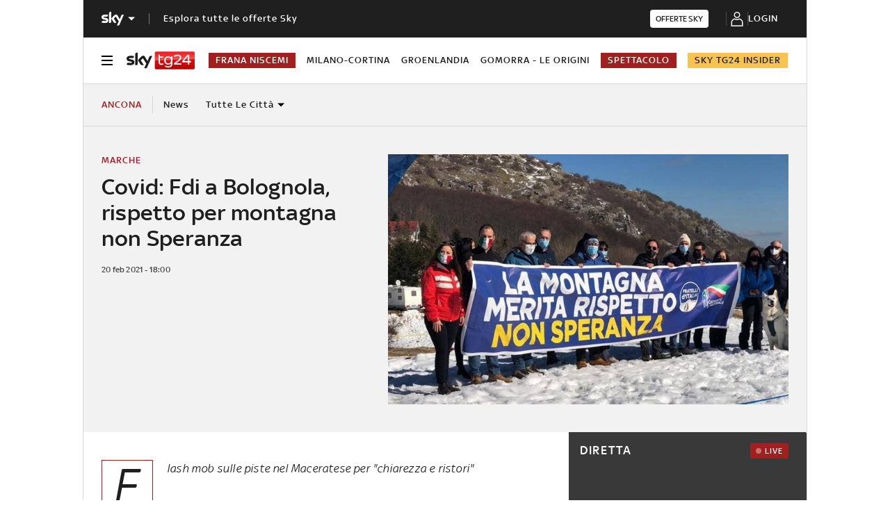

--- FILE ---
content_type: application/x-javascript
request_url: https://assets.adobedtm.com/27331c16692c/9a633647fd1e/e52e189ab845/RC0d384f4691724af78ccefb1ebaeb753a-source.min.js
body_size: 417
content:
// For license information, see `https://assets.adobedtm.com/27331c16692c/9a633647fd1e/e52e189ab845/RC0d384f4691724af78ccefb1ebaeb753a-source.js`.
_satellite.__registerScript('https://assets.adobedtm.com/27331c16692c/9a633647fd1e/e52e189ab845/RC0d384f4691724af78ccefb1ebaeb753a-source.min.js', "function cmpSetLocalStorageByVendor(e,o,c){var a=\"false\";o&&null!=o.grants[c]&&o.grants[c].vendorGrant&&(a=\"true\"),\"5f1aada6b8e05c306c0597d7\"==c&&(document.cookie=\"consentCategory=\"+a),localStorage.setItem(e,a)}\"function\"==typeof __tcfapi?__tcfapi(\"addEventListener\",2,(function(){__tcfapi(\"getCustomVendorConsents\",2,(function(e){cmpSetLocalStorageByVendor(\"cmpConsentClicktale\",e,\"5ed79ad0af6fbe05caad4cbc\"),cmpSetLocalStorageByVendor(\"cmpConsentADFpub\",e,\"5e7ced57b8e05c5a7d171cda\"),cmpSetLocalStorageByVendor(\"cmpConsentComscore\",e,\"5efefe25b8e05c06542b2a77\"),cmpSetLocalStorageByVendor(\"cmpConsentDFP\",e,\"5f1aada6b8e05c306c0597d7\"),cmpSetLocalStorageByVendor(\"cmpConsentTNC\",e,\"5e865b37b8e05c6f984a37ee\"),cmpSetLocalStorageByVendor(\"cmpConsentAnonymized\",e,\"6274ee2d293cdf1bf415179b\"),cmpSetLocalStorageByVendor(\"cmpConsentSeedtag\",e,\"5ee15bc6b8e05c164d21c76b\"),_satellite.track(\"modifica-consenso\"),console.info(\"Direct call modifica-consenso inviata\")}))})):console.error(\"CMP API not available\");");

--- FILE ---
content_type: application/javascript
request_url: https://cdn.parsely.com/keys/skytg24.it/p.js
body_size: 26761
content:
(function() {window.PARSELY = window.PARSELY || {}; window.PARSELY.version = "2.3.0"; window.PARSELY.majorVersion = 2; window.PARSELY.hotfixName = ""; window.PARSELY.flavor = "conversions-engagedtime-slots-video"; window.PARSELY.__template_track_ips = false; window.PARSELY.__template_heartbeat_should_honor_autotrack = undefined; window.PARSELY.__template_limit_et_sample_len = false; window.PARSELY.__template_apikey = "skytg24.it"; window.PARSELY.__template_is_first_party = false; window.PARSELY.__template_pixelhost = ""; window.PARSELY.__template_customizations = {"customer":{"apikey":"skysport.it"},"conversions":[{"type":"Newsletter Signup","selector":"button#button1","documentSelector":"iframe[id*='lightbox-iframe']","event":"digioh","label":"Newsletter Subscription"},{"type":"Lead Capture","selector":"a[href*='https://tg24.sky.it/messenger']","event":"click","label":"Messenger Subscription"},{"type":"Link Click","selector":"div.getsocial a","event":"click","label":"Share"}]}; })();

/*! parsely-js-api - v2.3.0 - 2024-08-21
 * http://www.parsely.com/
 * 2024 Parsely, Inc. */

function _typeof(e){"@babel/helpers - typeof";return(_typeof="function"==typeof Symbol&&"symbol"==typeof Symbol.iterator?function(e){return typeof e}:function(e){return e&&"function"==typeof Symbol&&e.constructor===Symbol&&e!==Symbol.prototype?"symbol":typeof e})(e)}window.PARSELY=window.PARSELY||{},function(){var e=function(){return function(e){this!==window&&void 0!==this&&(this.msgs.length>=100&&(this.msgs=this.msgs.slice(0,100)),this.msgs.push(e))}};PARSELY.console={"msgs":[],"log":e(),"dir":e()}}(),function(){var e,t=PARSELY.console;try{e=document.getElementById("parsely-cfg").getAttribute("data-parsely-site")}catch(r){e=null}var n=PARSELY.site||e||PARSELY.__template_apikey||"missing.parsely.com",i=document.location.protocol+"//"+(PARSELY.pixelhost||PARSELY.__template_pixelhost||"p1.parsely.com");PARSELY.pInit=function(e){if(e.error===undefined){if(t.log("Static configuration loaded"),"object"===_typeof(PARSELY.config))for(var n in PARSELY.config)PARSELY.config.hasOwnProperty(n)&&(e[n]=PARSELY.config[n]);PARSELY.config=e,PARSELY.urls={"static":null,"config":null,"pixel":i},PARSELY._sync=!0,PARSELY.is_first_party=PARSELY.__template_is_first_party||!1}else t.log("Unable to load static configuration")},t.log("Loading configuration statically");var o={"apikey":n,"uuid":null,"network_uuid":null,"apikey_uuid":null,"settings":{"debug":!1,"widget":!1,"tracker":!0,"test":window._parselyIsTest||!1},"bundle":null,"customizations":PARSELY.__template_customizations||null,"track_ip_addresses":null==PARSELY.__template_track_ips||PARSELY.__template_track_ips,"heartbeat_should_honor_autotrack":PARSELY.__template_heartbeat_should_honor_autotrack||!1,"limit_et_sample_len":PARSELY.__template_limit_et_sample_len||!1,"is_remote_config":!1};PARSELY.pInit(o)}(),"object"!==("undefined"==typeof JSON?"undefined":_typeof(JSON))&&(JSON={}),function(){"use strict";function e(e){return e<10?"0"+e:e}function t(){return this.valueOf()}function n(e){return r.lastIndex=0,r.test(e)?'"'+e.replace(r,function(e){var t=u[e];return"string"==typeof t?t:"\\u"+("0000"+e.charCodeAt(0).toString(16)).slice(-4)})+'"':'"'+e+'"'}function i(e,t){var o,r,u,c,l,f=a,p=t[e];switch(p&&"object"===_typeof(p)&&"function"==typeof p.toJSON&&(p=p.toJSON(e)),"function"==typeof d&&(p=d.call(t,e,p)),_typeof(p)){case"string":return n(p);case"number":return isFinite(p)?String(p):"null";case"boolean":case"null":return String(p);case"object":if(!p)return"null";if(a+=s,l=[],"[object Array]"===Object.prototype.toString.apply(p)){for(c=p.length,o=0;o<c;o+=1)l[o]=i(o,p)||"null";return u=0===l.length?"[]":a?"[\n"+a+l.join(",\n"+a)+"\n"+f+"]":"["+l.join(",")+"]",a=f,u}if(d&&"object"===_typeof(d))for(c=d.length,o=0;o<c;o+=1)"string"==typeof d[o]&&(u=i(r=d[o],p))&&l.push(n(r)+(a?": ":":")+u);else for(r in p)Object.prototype.hasOwnProperty.call(p,r)&&(u=i(r,p))&&l.push(n(r)+(a?": ":":")+u);return u=0===l.length?"{}":a?"{\n"+a+l.join(",\n"+a)+"\n"+f+"}":"{"+l.join(",")+"}",a=f,u}}window.PARSELY||(window.PARSELY={});var o=window.PARSELY;o.JSON||(o.JSON=window.JSON||{});var r=/[\\"\u0000-\u001f\u007f-\u009f\u00ad\u0600-\u0604\u070f\u17b4\u17b5\u200c-\u200f\u2028-\u202f\u2060-\u206f\ufeff\ufff0-\uffff]/g;"function"!=typeof Date.prototype.toJSON&&(Date.prototype.toJSON=function(){return isFinite(this.valueOf())?this.getUTCFullYear()+"-"+e(this.getUTCMonth()+1)+"-"+e(this.getUTCDate())+"T"+e(this.getUTCHours())+":"+e(this.getUTCMinutes())+":"+e(this.getUTCSeconds())+"Z":null},Boolean.prototype.toJSON=t,Number.prototype.toJSON=t,String.prototype.toJSON=t);var a,s,u,d;"function"!=typeof JSON.stringify&&(u={"\b":"\\b","\t":"\\t","\n":"\\n","\f":"\\f","\r":"\\r",'"':'\\"',"\\":"\\\\"},JSON.stringify=function(e,t,n){var o;if(a="",s="","number"==typeof n)for(o=0;o<n;o+=1)s+=" ";else"string"==typeof n&&(s=n);if(d=t,t&&"function"!=typeof t&&("object"!==_typeof(t)||"number"!=typeof t.length))throw new Error("JSON.stringify");return i("",{"":e})}),"function"!=typeof JSON.parse&&(JSON.parse=function(){function e(e){return e.replace(/\\(?:u(.{4})|([^u]))/g,function(e,t,n){return t?String.fromCharCode(parseInt(t,16)):a[n]})}var t,n,i,o,r,a={"\\":"\\",'"':'"',"/":"/","t":"\t","n":"\n","r":"\r","f":"\f","b":"\b"},s={"go":function(){t="ok"},"firstokey":function(){o=r,t="colon"},"okey":function(){o=r,t="colon"},"ovalue":function(){t="ocomma"},"firstavalue":function(){t="acomma"},"avalue":function(){t="acomma"}},u={"go":function(){t="ok"},"ovalue":function(){t="ocomma"},"firstavalue":function(){t="acomma"},"avalue":function(){t="acomma"}},d={"{":{"go":function(){n.push({"state":"ok"}),i={},t="firstokey"},"ovalue":function(){n.push({"container":i,"state":"ocomma","key":o}),i={},t="firstokey"},"firstavalue":function(){n.push({"container":i,"state":"acomma"}),i={},t="firstokey"},"avalue":function(){n.push({"container":i,"state":"acomma"}),i={},t="firstokey"}},"}":{"firstokey":function(){var e=n.pop();r=i,i=e.container,o=e.key,t=e.state},"ocomma":function(){var e=n.pop();i[o]=r,r=i,i=e.container,o=e.key,t=e.state}},"[":{"go":function(){n.push({"state":"ok"}),i=[],t="firstavalue"},"ovalue":function(){n.push({"container":i,"state":"ocomma","key":o}),i=[],t="firstavalue"},"firstavalue":function(){n.push({"container":i,"state":"acomma"}),i=[],t="firstavalue"},"avalue":function(){n.push({"container":i,"state":"acomma"}),i=[],t="firstavalue"}},"]":{"firstavalue":function(){var e=n.pop();r=i,i=e.container,o=e.key,t=e.state},"acomma":function(){var e=n.pop();i.push(r),r=i,i=e.container,o=e.key,t=e.state}},":":{"colon":function(){if(Object.hasOwnProperty.call(i,o))throw new SyntaxError("Duplicate key '"+o+'"');t="ovalue"}},",":{"ocomma":function(){i[o]=r,t="okey"},"acomma":function(){i.push(r),t="avalue"}},"true":{"go":function(){r=!0,t="ok"},"ovalue":function(){r=!0,t="ocomma"},"firstavalue":function(){r=!0,t="acomma"},"avalue":function(){r=!0,t="acomma"}},"false":{"go":function(){r=!1,t="ok"},"ovalue":function(){r=!1,t="ocomma"},"firstavalue":function(){r=!1,t="acomma"},"avalue":function(){r=!1,t="acomma"}},"null":{"go":function(){r=null,t="ok"},"ovalue":function(){r=null,t="ocomma"},"firstavalue":function(){r=null,t="acomma"},"avalue":function(){r=null,t="acomma"}}};return function(i,o){var a,c=/^[\u0020\t\n\r]*(?:([,:\[\]{}]|true|false|null)|(-?\d+(?:\.\d*)?(?:[eE][+\-]?\d+)?)|"((?:[^\r\n\t\\\"]|\\(?:["\\\/trnfb]|u[0-9a-fA-F]{4}))*)")/;t="go",n=[];try{for(;;){if(!(a=c.exec(i)))break;a[1]?d[a[1]][t]():a[2]?(r=+a[2],u[t]()):(r=e(a[3]),s[t]()),i=i.slice(a[0].length)}}catch(l){t=l}if("ok"!==t||/[^\u0020\t\n\r]/.test(i))throw t instanceof SyntaxError?t:new SyntaxError("JSON");return"function"==typeof o?function f(e,t){var n,i,a=e[t];if(a&&"object"===_typeof(a))for(n in r)Object.prototype.hasOwnProperty.call(a,n)&&((i=f(a,n))!==undefined?a[n]=i:delete a[n]);return o.call(e,t,a)}({"":r},""):r}}())}(),function(){this.PARSELY||(this.PARSELY={});var e=this.PARSELY,t=!1,n=/xyz/.test(function(){xyz})?/\b_super\b/:/.*/;e.Class=function(){},e.Class.extend=function(e){function i(){!t&&this.init&&this.init.apply(this,arguments)}var o=this.prototype;t=!0;var r=new this;t=!1;for(var a in e)r[a]="function"==typeof e[a]&&"function"==typeof o[a]&&n.test(e[a])?function(e,t){return function(){var n=this._super;this._super=o[e];var i=t.apply(this,arguments);return this._super=n,i}}(a,e[a]):e[a];return i.prototype=r,i.constructor=i,i.extend=arguments.callee,i}}(),function(e,t){"undefined"==typeof PARSELY&&(PARSELY={}),"object"===("undefined"==typeof module?"undefined":_typeof(module))&&"object"===_typeof(module.exports)?(module.exports=e.document?t(e,!0):function(e){if(!e.document)throw new Error("jQuery requires a window with a document");return t(e)},PARSELY.$=PARSELY.jQuery=t(e,!0)):PARSELY.$=PARSELY.jQuery=t(e,!1)}("undefined"!=typeof window?window:this,function(e,t){function n(e){var t=e.length,n=y.type(e);return"function"!==n&&!y.isWindow(e)&&(!(1!==e.nodeType||!t)||("array"===n||0===t||"number"==typeof t&&t>0&&t-1 in e))}function i(e){var t;for(t in e)if(("data"!==t||!y.isEmptyObject(e[t]))&&"toJSON"!==t)return!1;return!0}function o(e,t,n,i){if(y.acceptData(e)){var o,r,a=y.expando,s=e.nodeType,u=s?y.cache:e,c=s?e[a]:e[a]&&a;if(c&&u[c]&&(i||u[c].data)||n!==undefined||"string"!=typeof t)return c||(c=s?e[a]=d.pop()||y.guid++:a),u[c]||(u[c]=s?{}:{"toJSON":y.noop}),"object"!==_typeof(t)&&"function"!=typeof t||(i?u[c]=y.extend(u[c],t):u[c].data=y.extend(u[c].data,t)),r=u[c],i||(r.data||(r.data={}),r=r.data),n!==undefined&&(r[y.camelCase(t)]=n),"string"==typeof t?null==(o=r[t])&&(o=r[y.camelCase(t)]):o=r,o}}function r(){return!0}function a(){return!1}function s(){try{return P.activeElement}catch(e){}}function u(e,t,n,i){var o;if(y.isArray(t))y.each(t,function(t,o){n||Y.test(e)?i(e,o):u(e+"["+("object"===_typeof(o)?t:"")+"]",o,n,i)});else if(n||"object"!==y.type(t))i(e,t);else for(o in t)u(e+"["+o+"]",t[o],n,i)}var d=[],c=d.slice,l=(d.concat,d.push),f=(d.indexOf,{}),p=f.toString,v=f.hasOwnProperty,g={},h="1.11.1 -deprecated,-css,-css/addGetHookIf,-css/curCSS,-css/defaultDisplay,-css/hiddenVisibleSelectors,-css/support,-css/swap,-css/var/cssExpand,-css/var/isHidden,-css/var/rmargin,-css/var/rnumnonpx,-effects,-effects/Tween,-effects/animatedSelector,-effects/support,-dimensions,-offset,-ajax,-ajax/jsonp,-ajax/load,-ajax/parseJSON,-ajax/parseXML,-ajax/script,-ajax/var/nonce,-ajax/var/rquery,-ajax/xhr,-manipulation/_evalUrl",y=function D(e,t){return new D.fn.init(e,t)},m=/^[\s\uFEFF\xA0]+|[\s\uFEFF\xA0]+$/g,b=/^-ms-/,_=/-([\da-z])/gi,w=function(e,t){return t.toUpperCase()};y.fn=y.prototype={"jquery":h,"constructor":y,"selector":"","length":0,"toArray":function(){return c.call(this)},"get":function(e){return null!=e?e<0?this[e+this.length]:this[e]:c.call(this)},"pushStack":function(e){var t=y.merge(this.constructor(),e);return t.prevObject=this,t.context=this.context,t},"each":function(e,t){return y.each(this,e,t)},"map":function(e){return this.pushStack(y.map(this,function(t,n){return e.call(t,n,t)}))},"slice":function(){return this.pushStack(c.apply(this,arguments))},"first":function(){return this.eq(0)},"last":function(){return this.eq(-1)},"eq":function(e){var t=this.length,n=+e+(e<0?t:0);return this.pushStack(n>=0&&n<t?[this[n]]:[])},"end":function(){return this.prevObject||this.constructor(null)},"push":l,"sort":d.sort,"splice":d.splice},y.extend=y.fn.extend=function(){var e,t,n,i,o,r,a=arguments[0]||{},s=1,u=arguments.length,d=!1;for("boolean"==typeof a&&(d=a,a=arguments[s]||{},s++),"object"===_typeof(a)||y.isFunction(a)||(a={}),s===u&&(a=this,s--);s<u;s++)if(null!=(o=arguments[s]))for(i in o)e=a[i],a!==(n=o[i])&&(d&&n&&(y.isPlainObject(n)||(t=y.isArray(n)))?(t?(t=!1,r=e&&y.isArray(e)?e:[]):r=e&&y.isPlainObject(e)?e:{},a[i]=y.extend(d,r,n)):n!==undefined&&(a[i]=n));return a},y.extend({"expando":"jQuery"+(h+Math.random()).replace(/\D/g,""),"isReady":!0,"error":function(e){throw new Error(e)},"noop":function(){},"isFunction":function(e){return"function"===y.type(e)},"isArray":Array.isArray||function(e){return"array"===y.type(e)},"isWindow":function(e){return null!=e&&e==e.window},"isNumeric":function(e){return!y.isArray(e)&&e-parseFloat(e)>=0},"isEmptyObject":function(e){var t;for(t in e)return!1;return!0},"isPlainObject":function(e){var t;if(!e||"object"!==y.type(e)||e.nodeType||y.isWindow(e))return!1;try{if(e.constructor&&!v.call(e,"constructor")&&!v.call(e.constructor.prototype,"isPrototypeOf"))return!1}catch(n){return!1}if(g.ownLast)for(t in e)return v.call(e,t);for(t in e);return t===undefined||v.call(e,t)},"type":function(e){return null==e?e+"":"object"===_typeof(e)||"function"==typeof e?f[p.call(e)]||"object":_typeof(e)},"camelCase":function(e){return e.replace(b,"ms-").replace(_,w)},"nodeName":function(e,t){return e.nodeName&&e.nodeName.toLowerCase()===t.toLowerCase()},"each":function(e,t,i){var o=0,r=e.length,a=n(e);if(i){if(a)for(;o<r&&!1!==t.apply(e[o],i);o++);else for(o in e)if(!1===t.apply(e[o],i))break}else if(a)for(;o<r&&!1!==t.call(e[o],o,e[o]);o++);else for(o in e)if(!1===t.call(e[o],o,e[o]))break;return e},"trim":function(e){return null==e?"":(e+"").replace(m,"")},"makeArray":function(e,t){var i=t||[];return null!=e&&(n(Object(e))?y.merge(i,"string"==typeof e?[e]:e):l.call(i,e)),i},"guid":1,"now":function(){return+new Date},"support":g}),y.each("Boolean Number String Function Array Date RegExp Object Error".split(" "),function(e,t){f["[object "+t+"]"]=t.toLowerCase()});var S,E=/^<(\w+)\s*\/?>(?:<\/\1>|)$/,P=e.document,A=/^(?:\s*(<[\w\W]+>)[^>]*|#([\w-]*))$/;(y.fn.init=function(e,t){var n,i;if(!e)return this;if("string"==typeof e){if((n="<"===e.charAt(0)&&">"===e.charAt(e.length-1)&&e.length>=3?[null,e,null]:A.exec(e))&&(n[1]||!t)){if(n[1]){if(t=t instanceof y?t[0]:t,y.merge(this,y.parseHTML(n[1],t&&t.nodeType?t.ownerDocument||t:P,!0)),E.test(n[1])&&y.isPlainObject(t))for(n in t)y.isFunction(this[n])?this[n](t[n]):this.attr(n,t[n]);return this}return(i=P.getElementById(n[2]))&&i.parentNode&&(this.length=1,this[0]=i),this.context=P,this.selector=e,this}}else{if(e.nodeType)return this.context=this[0]=e,this.length=1,this;if(y.isFunction(e))return"undefined"!=typeof S.ready?S.ready(e):e(y)}return e.selector!==undefined&&(this.selector=e.selector,this.context=e.context),y.makeArray(e,this)}).prototype=y.fn,S=y(P);var k,x=/\S+/g,O="undefined"==typeof undefined?"undefined":_typeof(undefined);for(k in y(g))break;g.ownLast="0"!==k,y.acceptData=function(e){var t=y.noData[(e.nodeName+" ").toLowerCase()],n=+e.nodeType||1;return(1===n||9===n)&&(!t||!0!==t&&e.getAttribute("classid")===t)};y.extend({"cache":{},"noData":{"applet ":!0,"embed ":!0,"object ":"clsid:D27CDB6E-AE6D-11cf-96B8-444553540000"},"hasData":function(e){return!!(e=e.nodeType?y.cache[e[y.expando]]:e[y.expando])&&!i(e)},"data":function(e,t,n){return o(e,t,n)},"_data":function(e,t,n){return o(e,t,n,!0)}});!function(){var t,n,i=P.createElement("div");for(t in{"submit":!0,"change":!0,"focusin":!0})n="on"+t,(g[t+"Bubbles"]=n in e)||(i.setAttribute(n,"t"),g[t+"Bubbles"]=!1===i.attributes[n].expando);i=null}();var R=/^key/,L=/^(?:mouse|pointer|contextmenu)|click/,T=/^(?:focusinfocus|focusoutblur)$/,C=/^([^.]*)(?:\.(.+)|)$/;y.event={"global":{},"add":function(e,t,n,i,o){var r,a,s,u,d,c,l,f,p,v,g,h=y._data(e);if(h){for(n.handler&&(n=(u=n).handler,o=u.selector),n.guid||(n.guid=y.guid++),(a=h.events)||(a=h.events={}),(c=h.handle)||((c=h.handle=function(e){return _typeof(y)===O||e&&y.event.triggered===e.type?undefined:y.event.dispatch.apply(c.elem,arguments)}).elem=e),s=(t=(t||"").match(x)||[""]).length;s--;)p=g=(r=C.exec(t[s])||[])[1],v=(r[2]||"").split(".").sort(),p&&(d=y.event.special[p]||{},p=(o?d.delegateType:d.bindType)||p,d=y.event.special[p]||{},l=y.extend({"type":p,"origType":g,"data":i,"handler":n,"guid":n.guid,"selector":o,"needsContext":o&&y.expr.match.needsContext.test(o),"namespace":v.join(".")},u),(f=a[p])||((f=a[p]=[]).delegateCount=0,d.setup&&!1!==d.setup.call(e,i,v,c)||(e.addEventListener?e.addEventListener(p,c,!1):e.attachEvent&&e.attachEvent("on"+p,c))),d.add&&(d.add.call(e,l),l.handler.guid||(l.handler.guid=n.guid)),o?f.splice(f.delegateCount++,0,l):f.push(l),y.event.global[p]=!0);e=null}},"trigger":function(t,n,i,o){var r,a,s,u,d,c,l,f=[i||P],p=v.call(t,"type")?t.type:t,g=v.call(t,"namespace")?t.namespace.split("."):[];if(s=c=i=i||P,3!==i.nodeType&&8!==i.nodeType&&!T.test(p+y.event.triggered)&&(p.indexOf(".")>=0&&(p=(g=p.split(".")).shift(),g.sort()),a=p.indexOf(":")<0&&"on"+p,t=t[y.expando]?t:new y.Event(p,"object"===_typeof(t)&&t),t.isTrigger=o?2:3,t.namespace=g.join("."),t.namespace_re=t.namespace?new RegExp("(^|\\.)"+g.join("\\.(?:.*\\.|)")+"(\\.|$)"):null,t.result=undefined,t.target||(t.target=i),n=null==n?[t]:y.makeArray(n,[t]),d=y.event.special[p]||{},o||!d.trigger||!1!==d.trigger.apply(i,n))){if(!o&&!d.noBubble&&!y.isWindow(i)){for(u=d.delegateType||p,T.test(u+p)||(s=s.parentNode);s;s=s.parentNode)f.push(s),c=s;c===(i.ownerDocument||P)&&f.push(c.defaultView||c.parentWindow||e)}for(l=0;(s=f[l++])&&!t.isPropagationStopped();)t.type=l>1?u:d.bindType||p,(r=(y._data(s,"events")||{})[t.type]&&y._data(s,"handle"))&&r.apply(s,n),(r=a&&s[a])&&r.apply&&y.acceptData(s)&&(t.result=r.apply(s,n),!1===t.result&&t.preventDefault());if(t.type=p,!o&&!t.isDefaultPrevented()&&(!d._default||!1===d._default.apply(f.pop(),n))&&y.acceptData(i)&&a&&i[p]&&!y.isWindow(i)){(c=i[a])&&(i[a]=null),y.event.triggered=p;try{i[p]()}catch(h){}y.event.triggered=undefined,c&&(i[a]=c)}return t.result}},"dispatch":function(e){e=y.event.fix(e);var t,n,i,o,r,a=[],s=c.call(arguments),u=(y._data(this,"events")||{})[e.type]||[],d=y.event.special[e.type]||{};if(s[0]=e,e.delegateTarget=this,!d.preDispatch||!1!==d.preDispatch.call(this,e)){for(a=y.event.handlers.call(this,e,u),t=0;(o=a[t++])&&!e.isPropagationStopped();)for(e.currentTarget=o.elem,r=0;(i=o.handlers[r++])&&!e.isImmediatePropagationStopped();)e.namespace_re&&!e.namespace_re.test(i.namespace)||(e.handleObj=i,e.data=i.data,(n=((y.event.special[i.origType]||{}).handle||i.handler).apply(o.elem,s))!==undefined&&!1===(e.result=n)&&(e.preventDefault(),e.stopPropagation()));return d.postDispatch&&d.postDispatch.call(this,e),e.result}},"handlers":function(e,t){var n,i,o,r,a=[],s=t.delegateCount,u=e.target;if(s&&u.nodeType&&(!e.button||"click"!==e.type))for(;u!=this;u=u.parentNode||this)if(1===u.nodeType&&(!0!==u.disabled||"click"!==e.type)){for(o=[],r=0;r<s;r++)o[n=(i=t[r]).selector+" "]===undefined&&(o[n]=i.needsContext?y(n,this).index(u)>=0:y.find(n,this,null,[u]).length),o[n]&&o.push(i);o.length&&a.push({"elem":u,"handlers":o})}return s<t.length&&a.push({"elem":this,"handlers":t.slice(s)}),a},"fix":function(e){if(e[y.expando])return e;var t,n,i,o=e.type,r=e,a=this.fixHooks[o];for(a||(this.fixHooks[o]=a=L.test(o)?this.mouseHooks:R.test(o)?this.keyHooks:{}),i=a.props?this.props.concat(a.props):this.props,e=new y.Event(r),t=i.length;t--;)e[n=i[t]]=r[n];return e.target||(e.target=r.srcElement||P),3===e.target.nodeType&&(e.target=e.target.parentNode),e.metaKey=!!e.metaKey,a.filter?a.filter(e,r):e},"props":"altKey bubbles cancelable ctrlKey currentTarget eventPhase metaKey relatedTarget shiftKey target timeStamp view which".split(" "),"fixHooks":{},"special":{"load":{"noBubble":!0},"focus":{"trigger":function(){if(this!==s()&&this.focus)try{return this.focus(),!1}catch(e){}},"delegateType":"focusin"},"blur":{"trigger":function(){if(this===s()&&this.blur)return this.blur(),!1},"delegateType":"focusout"}}},y.Event=function(e,t){if(!(this instanceof y.Event))return new y.Event(e,t);e&&e.type?(this.originalEvent=e,this.type=e.type,this.isDefaultPrevented=e.defaultPrevented||e.defaultPrevented===undefined&&!1===e.returnValue?r:a):this.type=e,t&&y.extend(this,t),this.timeStamp=e&&e.timeStamp||y.now(),this[y.expando]=!0},y.Event.prototype={"isDefaultPrevented":a,"isPropagationStopped":a,"isImmediatePropagationStopped":a,"stopPropagation":function(){var e=this.originalEvent;this.isPropagationStopped=r,e&&(e.stopPropagation&&e.stopPropagation(),e.cancelBubble=!0)},"stopImmediatePropagation":function(){var e=this.originalEvent;this.isImmediatePropagationStopped=r,e&&e.stopImmediatePropagation&&e.stopImmediatePropagation(),this.stopPropagation()}},y.fn.extend({"on":function(e,t,n,i,o){var r,s;if("object"===_typeof(e)){"string"!=typeof t&&(n=n||t,t=undefined);for(r in e)this.on(r,t,n,e[r],o);return this}if(null==n&&null==i?(i=t,n=t=undefined):null==i&&("string"==typeof t?(i=n,n=undefined):(i=n,n=t,t=undefined)),!1===i)i=a;else if(!i)return this;return 1===o&&(s=i,(i=function(e){return y().off(e),s.apply(this,arguments)}).guid=s.guid||(s.guid=y.guid++)),this.each(function(){y.event.add(this,e,i,n,t)})},"trigger":function(e,t){return this.each(function(){y.event.trigger(e,t,this)})},"triggerHandler":function(e,t){var n=this[0];if(n)return y.event.trigger(e,t,n,!0)}});g.getSetAttribute,g.input;y.each("blur focus focusin focusout load resize scroll unload click dblclick mousedown mouseup mousemove mouseover mouseout mouseenter mouseleave change select submit keydown keypress keyup error contextmenu".split(" "),function(e,t){y.fn[t]=function(e,n){return arguments.length>0?this.on(t,null,e,n):this.trigger(t)}});var I=/%20/g,Y=/\[\]$/;y.param=function(e,t){var n,i=[],o=function(e,t){t=y.isFunction(t)?t():null==t?"":t,i[i.length]=encodeURIComponent(e)+"="+encodeURIComponent(t)};if(t===undefined&&(t=y.ajaxSettings&&y.ajaxSettings.traditional),y.isArray(e)||e.jquery&&!y.isPlainObject(e))y.each(e,function(){o(this.name,this.value)});else for(n in e)u(n,e[n],t,o);return i.join("&").replace(I,"+")};var N=e.jQuery,j=e.$;return y.noConflict=function(t){return e.$===y&&(e.$=j),t&&e.jQuery===y&&(e.jQuery=N),y},_typeof(t)===O&&(e.jQuery=e.$=y),y}),"undefined"==typeof window.PARSELY&&(window.PARSELY={}),function(e,t){window.PARSELY._lifecycle=t()}(0,function(){"use strict";var e=void 0;try{new EventTarget,e=!1}catch(t){e=!1}var t="function"==typeof Symbol&&"symbol"==_typeof(Symbol.iterator)?function(e){return _typeof(e)}:function(e){return e&&"function"==typeof Symbol&&e.constructor===Symbol&&e!==Symbol.prototype?"symbol":_typeof(e)},n=function(e,t){if(!(e instanceof t))throw new TypeError("Cannot call a class as a function")},i=function(){function e(e,t){for(var n=0;n<t.length;n++){var i=t[n];i.enumerable=i.enumerable||!1,i.configurable=!0,"value"in i&&(i.writable=!0),Object.defineProperty(e,i.key,i)}}return function(t,n,i){return n&&e(t.prototype,n),i&&e(t,i),t}}(),o=function(e,t){if("function"!=typeof t&&null!==t)throw new TypeError("Super expression must either be null or a function, not "+_typeof(t));e.prototype=Object.create(t&&t.prototype,{"constructor":{"value":e,"enumerable":!1,"writable":!0,"configurable":!0}}),t&&(Object.setPrototypeOf?Object.setPrototypeOf(e,t):e.__proto__=t)},r=function(e,t){if(!e)throw new ReferenceError("this hasn't been initialised - super() hasn't been called");return!t||"object"!=_typeof(t)&&"function"!=typeof t?e:t},a=function(){function e(){n(this,e),this._registry={}}return i(e,[{"key":"addEventListener","value":function(e,t){this._getRegistry(e).push(t)}},{"key":"removeEventListener","value":function(e,t){var n=this._getRegistry(e),i=n.indexOf(t);i>-1&&n.splice(i,1)}},{"key":"dispatchEvent","value":function(e){return e.target=this,Object.freeze(e),this._getRegistry(e.type).forEach(function(t){return t(e)}),!0}},{"key":"_getRegistry","value":function(e){return this._registry[e]=this._registry[e]||[]}}]),e}(),s=e?EventTarget:a,u=e?Event:function _(e){n(this,_),this.type=e},d=function(e){function t(e,i){n(this,t);var o=r(this,(t.__proto__||Object.getPrototypeOf(t)).call(this,e));return o.newState=i.newState,o.oldState=i.oldState,o.originalEvent=i.originalEvent,o}return o(t,u),t}(),c="active",l="passive",f="hidden",p="frozen",v="terminated",g="object"===("undefined"==typeof safari?"undefined":t(safari))&&safari.pushNotification,h=["focus","blur","visibilitychange","freeze","resume","pageshow","onpageshow"in self?"pagehide":"unload"],y=function(e){return e.preventDefault(),e.returnValue="Are you sure?"},m=[[c,l,f,v],[c,l,f,p],[f,l,c],[p,f],[p,c],[p,l]].map(function(e){return e.reduce(function(e,t,n){return e[t]=n,e},{})}),b=function(){return document.visibilityState===f?f:document.hasFocus()?c:l};return new(function(e){function t(){n(this,t);var e=r(this,(t.__proto__||Object.getPrototypeOf(t)).call(this)),i=b();return e._state=i,e._unsavedChanges=[],e._handleEvents=e._handleEvents.bind(e),h.forEach(function(t){return addEventListener(t,e._handleEvents,!0)}),g&&addEventListener("beforeunload",function(t){e._safariBeforeUnloadTimeout=setTimeout(function(){t.defaultPrevented||t.returnValue.length>0||e._dispatchChangesIfNeeded(t,f)},0)}),e}return o(t,s),i(t,[{"key":"addUnsavedChanges","value":function(e){!this._unsavedChanges.indexOf(e)>-1&&(0===this._unsavedChanges.length&&addEventListener("beforeunload",y),this._unsavedChanges.push(e))}},{"key":"removeUnsavedChanges","value":function(e){var t=this._unsavedChanges.indexOf(e);t>-1&&(this._unsavedChanges.splice(t,1),0===this._unsavedChanges.length&&removeEventListener("beforeunload",y))}},{"key":"_dispatchChangesIfNeeded","value":function(e,t){if(t!==this._state)for(var n=function(e,t){for(var n,i=0;n=m[i];++i){var o=n[e],r=n[t];if(o>=0&&r>=0&&r>o)return Object.keys(n).slice(o,r+1)}return[]}(this._state,t),i=0;i<n.length-1;++i){var o=n[i],r=n[i+1];this._state=r,this.dispatchEvent(new d("statechange",{"oldState":o,"newState":r,"originalEvent":e}))}}},{"key":"_handleEvents","value":function(e){switch(g&&clearTimeout(this._safariBeforeUnloadTimeout),e.type){case"pageshow":case"resume":this._dispatchChangesIfNeeded(e,b());break;case"focus":this._dispatchChangesIfNeeded(e,c);break;case"blur":this._state===c&&this._dispatchChangesIfNeeded(e,b());break;case"pagehide":case"unload":this._dispatchChangesIfNeeded(e,e.persisted?p:v);break;case"visibilitychange":this._state!==p&&this._state!==v&&this._dispatchChangesIfNeeded(e,b());break;case"freeze":this._dispatchChangesIfNeeded(e,p)}}},{"key":"state","get":function(){return this._state}},{"key":"pageWasDiscarded","get":function(){return document.wasDiscarded||!1}}]),t}())}),function(){this.PARSELY=this.PARSELY||{};var e,t=this.PARSELY;t.util={},(e=t.util).getWindow=function(){if(t.getWindow&&"function"==typeof t.getWindow)return t.getWindow();try{return window.top.document.cookie,window.top}catch(e){try{return window.parent.document.cookie,window.parent}catch(n){return window}}},e.windowSetFunction=function(t,n){var i=e.getWindow(),o=i[t];i[t]=function(){n(),"function"==typeof o&&o()}},e.windowAddEventListener=function(e,t){var n=!1;try{addEventListener("test",null,Object.defineProperty({},"passive",{"get":function(){n=!0}}))}catch(o){}var i=!1;return n&&(i={"passive":!0,"capture":!1}),"undefined"!=typeof window.addEventListener?window.addEventListener(e,t,i):"undefined"!=typeof document.attachEvent&&document.attachEvent("on"+e,t)},e.objAddEventListener=function(e,t,n,i){return i=void 0!==i&&i,"undefined"!=typeof e.addEventListener?e.addEventListener(t,n,i):"undefined"!=typeof e.attachEvent&&e.attachEvent("on"+t,n)},e.getRandomInt=function(e,t){return Math.floor(Math.random()*(t-e+1))+e},e.getEventUrl=function(){return t.config.eventUrl?t.config.eventUrl:t.lastRequest?t.lastRequest.url:e.getWindow().location.href},e.isSafari=function(){return navigator.vendor&&navigator.vendor.indexOf("Apple")>-1&&navigator.userAgent&&-1===navigator.userAgent.indexOf("CriOS")&&-1===navigator.userAgent.indexOf("FxiOS")},e.isFirefox=function(){return"undefined"!=typeof InstallTrigger},e.isIE=function(){return navigator.userAgent&&navigator.userAgent.indexOf("MSIE")>-1&&navigator.userAgent.indexOf("Trident/")>-1},e.getWindowCrypto=function(){var t=e.getWindow();if(t)return t.crypto},e.makeUUID=function(){var t=arguments.length>0&&arguments[0]!==undefined?arguments[0]:"",n=e.getWindowCrypto();return n?t+([1e7]+-1e3+-4e3+-8e3+-1e11).replace(/[018]/g,function(e){return(e^n.getRandomValues(new Uint8Array(1))[0]&15>>e/4).toString(16)}):t+"xxxxxxxxxxxxxxxxxxxxxxxxxxxxxxxx".replace(/x/g,function(){return(16*Math.random()|0).toString(16)})},e.now=function(){return"undefined"!=typeof performance&&"function"==typeof performance.now?Math.round(performance.timing.navigationStart+performance.now()):(new Date).getTime()},e.inIframe=function(){try{return window.self!==window.top}catch(e){return!0}},e.buildNewParamsObject=function(e,t){e.includes("#")&&(e=e.split("#")[0]);var n={},i=e.split("&");return t?i.forEach(function(e){var i=e.split("=");-1===t.indexOf(i[0])&&(n[i[0]]=i[1])}):i.forEach(function(e){var t=e.split("=");n[t[0]]=t[1]}),n}}(),function(e){"use strict";e.Cookies=function(t){var n=function i(e,t,n){return 1===arguments.length?i.get(e):i.set(e,t,n)};return n._document=t.document,n._cacheKeyPrefix="cookey.",n._maxExpireDate=new Date("Fri, 31 Dec 9999 23:59:59 UTC"),n.defaults={"path":"/","secure":!1},n.get=function(e){return n._renewCache(),n._cache[n._cacheKeyPrefix+e]},n.getJSON=function(t){var i=n.get(t);return i===undefined?i:e.JSON.parse(i)},n.set=function(t,i,o){(o=n._getExtendedOptions(o)).expires=n._getExpiresDate(i===undefined?-1:o.expires);try{n._document.cookie=n._generateCookieString(t,i,o)}catch(r){e.console.log(r)}return n},n.setJSON=function(t,i,o){return n.set(t,e.JSON.stringify(i),o),n},n.extendExpiry=function(e,t){var i=n.get(e);if(i===undefined)return!1;n.set(e,i,t)},n.expire=function(e,t){if(e.constructor!==Array)return n.set(e,undefined,t);for(var i=0;i<e.length;i++)n.set(e[i],undefined,t)},n._getExtendedOptions=function(e){return{"path":e&&e.path||n.defaults.path,"domain":e&&e.domain||n.defaults.domain,"expires":e&&e.expires||n.defaults.expires,"secure":e&&e.secure!==undefined?e.secure:n.defaults.secure}},n._isValidDate=function(e){return"[object Date]"===Object.prototype.toString.call(e)&&!isNaN(e.getTime())},n._getExpiresDate=function(e,t){if(t=t||new Date,"number"==typeof e?e=e===Infinity?n._maxExpireDate:new Date(t.getTime()+1e3*e):"string"==typeof e&&(e=new Date(e)),e&&!n._isValidDate(e))throw new Error("`expires` parameter cannot be converted to a valid Date instance");return e},n._generateCookieString=function(t,i,o){t=(t=t.replace(/[^#$&+\^`|]/g,encodeURIComponent)).replace(/\(/g,"%28").replace(/\)/g,"%29"),i=(i+"").replace(/[^!#$&-+\--:<-\[\]-~]/g,encodeURIComponent);var r=(o=o||{}).domain||e.cookieDomain||n._autoCookieDomain,a=t+"="+i;return a+=o.path?";path="+o.path:"",a+=r?";domain="+r:"",a+=o.expires?";expires="+o.expires.toUTCString():"",a+=o.secure?";secure":""},n._getCacheFromString=function(e){for(var t={},i=e?e.split("; "):[],o=0;o<i.length;o++){var r=n._getKeyValuePairFromCookieString(i[o]);if(null!=r){var a=n._cacheKeyPrefix+r.key;t[a]===undefined&&(t[a]=r.value)}}return t},n._getKeyValuePairFromCookieString=function(e){var t=e.indexOf("=");t=t<0?e.length:t;var n=e.substr(0,t),i=e.substr(t+1);try{n=decodeURIComponent(n),i=decodeURIComponent(i)}catch(o){return null}return{"key":n,"value":i}},n._renewCache=function(){try{n._cachedDocumentCookie!==n._document.cookie&&(n._cache=n._getCacheFromString(n._document.cookie),n._cachedDocumentCookie=n._document.cookie)}catch(t){e.console.log(t)}},n._isValidDomain=function(e){var t="cookies.js_dtest",i="1"===n.set(t,1,{"domain":e}).get(t);return n.expire(t,{"domain":e}),i},n._getAutoCookieDomain=function(){var t=e.util.getWindow().location.hostname;if(!isNaN(parseInt(t.replace(".",""),10)))return n._isValidDomain(t)?t:null;var i=t.split(".");if(1===i.length)return t;for(var o,r=2;r<=i.length;r++){var a=i.slice(-r).join(".");if(n._isValidDomain(a)){o=a;break}}return o||t},n._autoCookieDomain=n._getAutoCookieDomain(),n}(e.util.getWindow())}(this.PARSELY),function(e){"use strict";var t=function(){};t.prototype=function(){var t=function i(e,t,n){return 1===arguments.length?i.get(e):i.set(e,t,n)};t._keyPrefix="pStore-",t._delimiter="|^";try{t._store=e.util.getWindow().localStorage}catch(n){t._store=undefined}return t._baseDomain=null,t._quotaErrors=["NS_ERROR_DOM_QUOTA_REACHED","QUOTA_EXCEEDED_ERR","QuotaExceededError","W3CException_DOM_QUOTA_EXCEEDED_ERR"],t.get=function(n){t._migrateCookie(n);var i=t._store[t._keyPrefix+n];if(void 0===i)return undefined;try{i=t._deserialize(i)}catch(r){return console.log("Error deserializing stored data for key "+n),t.expire(n),undefined}if("undefined"!=typeof i.expires){var o=parseInt(i.expires,10);if(!isNaN(o)&&e.util.now()>o)return t.expire(n),undefined}return i.value},t.getJSON=function(n){var i=t.get(n);return void 0===i?i:e.JSON.parse(i)},t.set=function(n,i,o){var r=t._keyPrefix+n;if(void 0===i)return delete t._store[r],t;o=e.Cookies._getExtendedOptions(o);var a,s=e.Cookies._getExpiresDate(o.expires);void 0!==s&&(s=s.getTime());try{a=t._serialize({"value":i,"expires":s})}catch(u){return console.log("Error serializing stored data for key "+n),t}try{t._store[r]=a}catch(u){console.log("Error storing data for key "+r+" in localStorage"),-1!==t._quotaErrors.indexOf(u.name)&&console.log("quota exceeded")}return t},t.setJSON=function(n,i,o){return t.set(n,e.JSON.stringify(i),o),t},t.extendExpiry=function(e,n){var i=t.get(e);if(void 0===i)return!1;t.set(e,i,n)},t.expire=function(e,n){return t.set(e,undefined,n)},t._serialize=function(e){return e.value+t._delimiter+e.expires},t._deserialize=function(e){var n=e.split(t._delimiter),i={"value":n[0]};return n.length>1&&(i.expires=n[1]),i},t._migrateCookie=function(n){var i=e.Cookies.get(n);if(e.Cookies.expire(n),void 0!==i){var o=e.ParselyStorage.defaults[n],r={};void 0!==o&&(r.expires=o),t.set(n,i,r)}},{"constructor":t,"get":t.get,"getJSON":t.getJSON,"set":t.set,"setJSON":t.setJSON,"extendExpiry":t.extendExpiry,"expire":t.expire}}();var n=function(){};n.prototype=function(){var n=new t,i=function(){var t=n._keyPrefix;try{return e.util.getWindow().localStorage.setItem(t,t),e.util.getWindow().localStorage.removeItem(t),!0}catch(i){return!1}}()&&function(){var t=!1,n=e.Cookies.get("_parsely_visitor");return void 0!==n&&"{"!==n.charAt(0)&&(t=!0),!!e.util.isSafari()||!0===e.use_localstorage&&!t}()?n:e.Cookies;return{"supportsCookies":"cookie"in document&&(document.cookie.length>0||(document.cookie="test").indexOf.call(document.cookie,"test")>-1),"get":i.get,"getJSON":i.getJSON,"set":i.set,"setJSON":i.setJSON,"extendExpiry":i.extendExpiry,"expire":i.expire,"defaults":{"visitor":{"key":"_parsely_visitor","expires":34164e3,"secure":!1},"session":{"key":"_parsely_session","expires":1800,"secure":!1}}}}(),e.ParselyStorage=new n}(this.PARSELY),function(){var e=this.PARSELY,t=e.Class,n=e.ParselyStorage,i=e.console,o=e.JSON,r=["id"],a=t.extend({"init":function(){this.visitorCookieName=e.visitorCookieName||n.defaults.visitor.key,this.visitorCookieTimeoutSecs=e.visitorCookieTimeoutSecs||n.defaults.visitor.expires,this.visitorCookieSecure=e.visitorCookieSecure||n.defaults.visitor.secure,this.legacyVisitorCookieName=e.legacyVisitorCookieName||"parsely_uuid"},"getVisitorInfo":function(t){t=t||!1;var r=n.get(this.visitorCookieName);if(void 0===r){var a=n.get(this.legacyVisitorCookieName),s=e.config.apikey_uuid||e.config.uuid;!1!==e.optout_disabled_cookies&&void 0===a&&!1===n.supportsCookies&&(a="OPTOUT",i.log("Setting visitor ID to OPTOUT")),void 0===a&&null!==s?(a=s,i.log("No existing visitor ID found, using UUID from config: "+a)):i.log("Using existing value for visitor ID: "+a),r=this.initVisitor(a),n.expire("parsely_uuid")}else{var u=!1;try{r=o.parse(r),u=!0}catch(d){i.log('Unable to JSON parse visitorInfo "'+r+'", assuming ampid.'),r=this.initVisitor(r)}u&&t&&this.extendVisitorExpiry()}return e.config.parsely_site_uuid=r.id,r},"initVisitor":function(e){return this.setVisitorInfo({"id":e,"session_count":0,"last_session_ts":0})},"setVisitorInfo":function(e){for(var t=0;t<r.length;t++){var i=r[t];if("undefined"==typeof e[i]||null===e[i])return!1}return n.setJSON(this.visitorCookieName,e,{"expires":this.visitorCookieTimeoutSecs,"secure":this.visitorCookieSecure}),e},"extendVisitorExpiry":function(){n.extendExpiry(this.visitorCookieName,{"expires":this.visitorCookieTimeoutSecs,"secure":this.visitorCookieSecure})}});e.visitorManager=new a}(),function(){var e=this.PARSELY,t=e.util,n=e.Class,i=e.ParselyStorage,o=e.console,r=e.visitorManager,a=n.extend({"init":function(){this.windowAlias=t.getWindow(),this.documentAlias=this.windowAlias.document,this.sessionCookieName=e.sessionCookieName||i.defaults.session.key,this.sessionCookieTimeoutSecs=i.defaults.session.expires,this.sessionCookieSecure=e.sessionCookieSecure||i.defaults.session.secure,o.log("Initializing session."),this.getSession(!1)},"getSession":function(n){n=n||!1;var a=r.getVisitorInfo(),s=i.getJSON(this.sessionCookieName);if(void 0===s){var u,d;!1===a?(u=1,d=0):(a.session_count++,u=a.session_count,d=a.last_session_ts);var c=new Date;s={"sid":u,"surl":t.getEventUrl(),"sref":e.lastRequest?e.lastRequest.urlref:this.documentAlias.referrer,"sts":c.getTime(),"slts":d},o.log("Session expired/never existed, creating new session with "+this.sessionCookieTimeoutSecs+"s timeout: "+e.JSON.stringify(s)),i.setJSON(this.sessionCookieName,s,{"expires":this.sessionCookieTimeoutSecs,"secure":this.sessionCookieSecure}),a.last_session_ts=s.sts,r.setVisitorInfo(a)}else n&&this.extendSessionExpiry();return s},"extendSessionExpiry":function(){i.extendExpiry(this.sessionCookieName,{"expires":this.sessionCookieTimeoutSecs,"secure":this.sessionCookieSecure})}});e.sessionManager=new a}(),function(){var e=this.PARSELY,t=e.util,n=e.JSON,i=e.$,o=t.getWindow().document;PARSELY.getLdJsonMetas=function(){for(var e=o.getElementsByTagName("script"),t=0;t<e.length;t++){var i=e[t];if("application/ld+json"===i.getAttribute("type")){var r;try{r=n.parse(i.innerHTML)}catch(a){return null}return{"type":"NewsArticle"===r["@type"]?"post":"sectionpage","title":r.headline,"link":r.url,"image_url":r.thumbnailUrl,"pub_date":r.dateCreated,"section":r.articleSection,"authors":r.creator,"tags":r.keywords}}}return null},PARSELY.getRepeatedMetaMetas=function(){for(var e={},t=o.getElementsByTagName("meta"),n={"parsely-title":"title","parsely-link":"link","parsely-image-url":"image_url","parsely-type":"type","parsely-post-id":"post_id","parsely-pub-date":"pub_date","parsely-section":"section","parsely-author":"authors","parsely-tags":"tags"},r=0;r<t.length;r++){var a=t[r],s=n[a.getAttribute("name")];if(void 0!==s){var u=a.getAttribute("content");"authors"===s?"undefined"==typeof e[s]?e[s]=[u]:e[s].push(u):e[s]="tags"===s?u.split(","):u}}return i.isEmptyObject(e)?null:e},PARSELY.getParselyPageMetas=function(){for(var e=o.getElementsByTagName("meta"),t=0;t<e.length;t++){var i=e[t];if("parsely-page"===i.getAttribute("name")){var r=i.getAttribute("value")||i.getAttribute("content");try{return n.parse(r)}catch(a){return null}}}return null},PARSELY.getMetas=function(){return this.getRepeatedMetaMetas()||this.getParselyPageMetas()||this.getLdJsonMetas()}}(),function(){function e(e){for(var t=0,n=0;e;)t+=e.offsetLeft,n+=e.offsetTop,e=e.offsetParent;return[t,n]}function t(e){var n=r.slots.hasParselySlots?u:"id";if(null!==e.getAttribute(n))return"//*[@"+n+'="'+e.getAttribute(n)+'"]';if(e===document.body)return"//"+e.tagName.toLowerCase();for(var i=0,o=e.parentNode?e.parentNode.childNodes:[],a=0;a<o.length;a++){var s=o[a];if(s===e)return t(e.parentNode)+"/"+e.tagName.toLowerCase()+"["+(i+1)+"]";s.nodeType===d&&s.tagName===e.tagName&&i++}}function n(e){if(!e||0===e.indexOf("#")||0===e.indexOf("javascript"))return!0;var t=window.location.href;return e===t||0===e.indexOf(t+"#")}function i(e,t){function n(e,t){return e===document||t>=i||!e?null:"A"===e.nodeName?e:n(e.parentNode,t+1)}var i=(t=t||{}).maxHeight||5;return n(e,0)}function o(e){return e.getAttribute("parsely-target")||e.href}var r=this.PARSELY,a=r.util,s=r.ParselyStorage,u="data-parsely-slot";if(r.slots=r.slots||{},document.querySelector){r.slots.discoverSlots=function(){r.slots.hasParselySlots=!!document.querySelector("["+u+"]"),r.slots.discoveryTime=a.now()},r.slots.discoverSlots(),r.slots.reset=function(){r.slots.discoverSlots()};var d=1;a.objAddEventListener(document.body,"click",function(a){var u=i(a.target?a.target:a.srcElement);if(null===u)return!0;if(!n(u.getAttribute("href"))){var d=e(u),c=t(u),l={"url":r.util.getEventUrl(),"x":d[0],"y":d[1],"xpath":c,"href":o(u)};s.setJSON("_parsely_slot_click",l)}},!0)}else r.console("Slot tracking not supported on this browser")}(),function(e){"use strict";var t=e.$;e.Sampler=function(n){var i={};if(i._hasStartedSampling=!1,i._accumulators={},i._baseHeartbeatInterval=15e4,i._jitterRange=5e3,i._jitterFloor=0-i._jitterRange/2,t.isNumeric(e.secondsBetweenHeartbeats)){var o=i._baseHeartbeatInterval/1e3,r=e.secondsBetweenHeartbeats<o&&!0===n._parselyIsTest;(e.secondsBetweenHeartbeats>o||r)&&(i._baseHeartbeatInterval=1e3*e.secondsBetweenHeartbeats)}return i.trackKey=function(t,o,r){if((void 0===o||"function"==typeof o)&&void 0!==r){if(!i._accumulators.hasOwnProperty(t)){var a=i._baseHeartbeatInterval;i._accumulators[t]={"ms":0,"totalMs":0,"firstSampleTime":e.util.now(),"lastSampleTime":e.util.now(),"lastActiveSampleTime":undefined,"sampleFn":o,"heartbeatFn":r,"heartbeatInterval":a,"heartbeatTimer":undefined,"baseHeartbeatInterval":a}}!1===i._hasStartedSampling&&(n.setInterval(i._sample,100),i._hasStartedSampling=!0),i._setHeartbeatTimeout(t)}},i._setHeartbeatTimeout=function(e){var t=i._accumulators[e];"undefined"!=typeof t.heartbeatTimer&&i._unsetHeartbeatTimeout(e);var o=Math.random()*i._jitterRange+i._jitterFloor,r=t.heartbeatInterval+o;t.heartbeatTimer=n.setTimeout(function(){i.sendHeartbeat(e)},r)},i._unsetHeartbeatTimeout=function(e){var t=i._accumulators[e];n.clearTimeout(t.heartbeatTimer),t.heartbeatTimer=undefined},i._backoff=function(t,n){var i=.3*((n=void 0===n?e.util.now()-t.firstSampleTime:n)/1e3+35),o=Math.min(36e5,i);t.heartbeatInterval=1e3*o},i.dropKey=function(e){delete i._accumulators[e]},i._sample=function(t,n){t=void 0===t?e.util.now():t;var o,r,a,s;for(var u in i._accumulators)o=i._accumulators[u],a=t-(void 0===n?o.lastSampleTime:n),r="undefined"==typeof o.sampleFn||o.sampleFn(t),e.config.limit_et_sample_len&&(s=a>0&&a<200,r=r&&s),o.ms+=r?a:0,o.totalMs+=r?a:0,o.lastSampleTime=t,r&&(t-o.lastActiveSampleTime>o.baseHeartbeatInterval&&(o.heartbeatInterval=o.baseHeartbeatInterval,i._setHeartbeatTimeout(u)),o.lastActiveSampleTime=t)},i.sendHeartbeat=function(e,t,n,o){var r=i._accumulators[e];if(void 0!==r){var a=void 0===t?r.ms/1e3:t,s=Math.round(a);s>0&&s<=3600&&r.heartbeatFn(s,undefined,r.totalMs,o),r.ms=0,o||i._backoff(r,n),i._setHeartbeatTimeout(e)}},i._sendHeartbeats=function(e,t){for(var n in i._accumulators)i.sendHeartbeat(n,e,t,!0)},i._setUnloadListeners=function(){e._lifecycle.addEventListener("statechange",function(e){"hidden"===e.newState.toLowerCase()&&i._sendHeartbeats()})},i._setUnloadListeners(),i}(e.util.getWindow())}(this.PARSELY),function(){var e=this.PARSELY,t=e.config.settings,n=e.Sampler,i=e.$,o=e.util;if("boolean"!=typeof e.enableHeartbeats||e.enableHeartbeats){var r=["focus","mousedown","mouseup","mousemove","scroll","keyup","keydown"],a=["active","passive"],s=5;i.isNumeric(e.activeTimeout)&&e.activeTimeout>=1&&e.activeTimeout<=60&&(s=e.activeTimeout);var u=o.now();e.engagedTime=e.engagedTime||{},e._lastEventTime=u,e.isEngaged=!0,e.isInteracting=!0,e.focused=!0,e.videoPlaying=!1,e.ENGAGED_TIME_SAMPLER_KEY="engagedTime",!0===t.test&&(e._handleEngagementActivityCalls=0),!0!==e.fbInstantArticles&&e._lifecycle.addEventListener("statechange",function(t){var n=t.newState.toLowerCase();-1!==a.indexOf(n)?e.focused=!0:e.focused=!1});var d=function(){e._lastEventTime=o.now(),!0===t.test&&e._handleEngagementActivityCalls++};!0!==e.fbInstantArticles?i.each(r,function(e,t){o.windowAddEventListener(t,d)}):setInterval(d,1e3*s),e.engagedTime.getParams=function(){return{"minActiveTimeout":1,"maxActiveTimeout":60,"activeTimeout":s}},e.engagedTime.sample=function(t,n,i,r){return t=void 0===t?o.now():t,n=void 0===n?e._lastEventTime:n,i=void 0===i?e.videoPlaying:i,r=void 0===r?e.focused:r,e.isInteracting=t-n<1e3*s,e.isEngaged=e.isInteracting&&r||i,e.isEngaged},e.engagedTime.sendHeartbeat=function(t,n,r,a){t=void 0===t?0:t,n=void 0===n?e.enableHeartbeats:n,a=void 0!==a&&a,(void 0===n||!0===n)&&(!0!==e.config.heartbeat_should_honor_autotrack||e.autotrack)&&("undefined"!=typeof PARSELY.beacon&&"undefined"!=typeof PARSELY.beacon.pixel&&"function"==typeof PARSELY.beacon.pixel.beacon?(PARSELY.beacon.pixel.beacon({"date":(new Date).toString(),"action":"heartbeat","inc":t,"tt":r,"url":o.getEventUrl(),"urlref":e.lastRequest?e.lastRequest.urlref:o.getWindow().document.referrer},undefined,a),i.isFunction(e.onHeartbeat)&&e.onHeartbeat(t)):console.warn("PARSELY.beacon.pixel.beacon was called with action='heartbeat' while PARSELY.beacon was undefined."))},e.engagedTime.startTracking=function(){var t=!0===e.fbInstantArticles?undefined:e.engagedTime.sample;n.trackKey(e.ENGAGED_TIME_SAMPLER_KEY,t,e.engagedTime.sendHeartbeat)},e.engagedTime.stopTracking=function(){n.dropKey(e.ENGAGED_TIME_SAMPLER_KEY)},e.engagedTime.initNewPage=function(){e.engagedTime.stopTracking(),e.engagedTime.startTracking()},e.engagedTime.startTracking()}}(),function(){var e=this.PARSELY;e.videoPlaying=!1,e.video=e.video||{},e.video.trackedVideos={},e.video._subscribedElements=[],e.video.skipRegex=new RegExp("data:video/\\w+;base64,.+"),window._parselyIsTest&&(e.video._embedMap={});var t=function(t){var n=e.video.trackedVideos[t].urlOverride;return void 0===n&&(n=e.util.getEventUrl()),n},n=function(){var t=!1;for(var n in e.video.trackedVideos)if(e.video.trackedVideos[n].isPlaying){t=!0;break}e.videoPlaying=t},i=function(n){return function(i,o,r,a){if(i=void 0===i?0:i,o=void 0===o?e.enableHeartbeats:o,a=void 0!==a&&a,void 0===o||!0===o){var s=e.video.trackedVideos[n],u=e.util.getWindow(),d={"date":(new Date).toString(),"action":"vheartbeat","inc":i,"url":t(n),"metadata":e.JSON.stringify(s.metadata),"tt":r,"urlref":e.lastRequest?e.lastRequest.urlref:u.document.referrer};"undefined"!=typeof PARSELY.beacon&&"undefined"!=typeof PARSELY.beacon.pixel&&"function"==typeof PARSELY.beacon.pixel.beacon?(PARSELY.beacon.pixel.beacon(d,undefined,a),e.$.isFunction(e.onHeartbeat)&&e.onHeartbeat(i),s._heartbeatsSent+=1):console.warn("PARSELY.beacon.pixel.beacon was called with action='vheartbeat' while PARSELY.beacon was undefined.")}}},o=function(){for(var t,n,i,o=window,r=0;r<e.video._strategies.length;r++){t=e.video._strategies[r];for(var a=0;a<t.searchTags.length;a++){n=o.document.getElementsByTagName(t.searchTags[a]);for(var s=0;s<n.length;s++)i=n[s],-1===e.video._subscribedElements.indexOf(i)&&t.verify(i)&&(i.id||i.setAttribute("id",t.platform+"-"+e.util.getRandomInt(0,9999999)),!1!==t.subscribe(i)&&("undefined"==typeof t._subscribedElements&&(t._subscribedElements=[]),t._subscribedElements.push(i),e.video._subscribedElements.push(i)))}}};e.video.detectVideos=function(){return o()};var r=function(t,n,o){if(void 0===n&&(n={}),n.hasOwnProperty("link")||(n.link=t),e.video.trackedVideos[t]){for(var r in n)n.hasOwnProperty(r)&&(e.video.trackedVideos[t].metadata[r]=n[r]);void 0!==o&&(e.video.trackedVideos[t].urlOverride=o)}else e.video.trackedVideos[t]={"id":t,"isPlaying":!1,"hasStartedPlaying":!1,"metadata":n,"urlOverride":o,"_heartbeatsSent":0};return e.Sampler.trackKey(t,function(){return e.video.trackedVideos[t].isPlaying},i(t)),e.video.trackedVideos[t]};e.video._storeApiRoot=function(t,n){window._parselyIsTest&&!e.video._embedMap.hasOwnProperty(t)&&(e.video._embedMap[t]=n)},e.video.trackPlay=function(i,o,a){if(void 0!==i)if(null===(i+"").match(e.video.skipRegex)){var s=r(i,o=void 0===o?{}:o,a),u=e.util.getWindow();s.hasStartedPlaying||(s.hasStartedPlaying=!0,"undefined"!=typeof PARSELY.beacon&&"undefined"!=typeof PARSELY.beacon.pixel&&"function"==typeof PARSELY.beacon.pixel.beacon?PARSELY.beacon.pixel.beacon({"date":(new Date).toString(),"action":"videostart","url":t(i),"metadata":e.JSON.stringify(s.metadata),"urlref":e.lastRequest?e.lastRequest.urlref:u.document.referrer}):console.warn("PARSELY.beacon.pixel.beacon was called with action='videostart' while PARSELY.beacon was undefined.")),s.isPlaying=!0,n()}else PARSELY.console.log("Found data-uri video, not subscribing")},e.video.trackPause=function(t,i,o){void 0!==t?(r(t,i,o).isPlaying=!1,n()):e.console.log("no video id provided; trackPause event failed")},e.video.trackPauseAll=function(){for(var t in e.video.trackedVideos)e.video.trackPause(t)},e.video.reset=function(t){if(e.video.trackedVideos.hasOwnProperty(t)){var i=e.video.trackedVideos[t];i.hasStartedPlaying=!1,i.isPlaying=!1,e.Sampler.sendHeartbeat(t),e.Sampler.dropKey(t),n()}else e.console.log("no video id provided; reset failed")},e.video.clear=function(){var t,n=[];for(var i in e.video.trackedVideos)e.video.reset(i),n.push(i);for(t=0;t<n.length;t++)delete e.video.trackedVideos[n[t]];e.video._subscribedElements=[],e.video._buildStrategiesList();for(t=0;t<e.video._strategies.length;t++)delete e.video._strategies[t]._subscribedElements},e.video.addStrategy=function(t){for(var n=0;n<e.video._strategies.length;n++)if(e.video._strategies[n].platform===t.platform)return void e.console.log("Strategy '"+t.platform+"' already registered");e.video._strategies.unshift(t),e.video.hasOwnProperty("autotrack")&&!1===e.video.autotrack||o()},"undefined"==typeof e.video.onPlay&&(e.video.onPlay=function(t,n,i){e.video.trackPlay(n,i)}),"undefined"==typeof e.video.onPause&&(e.video.onPause=function(t,n){e.video.trackPause(n)}),e.video.PLATFORM_MEDIAELEMENTJS="mediaelementjs";var a={"platform":e.video.PLATFORM_MEDIAELEMENTJS,"searchTags":["VIDEO","IFRAME"],"verify":function(e){return-1!==e.className.indexOf("mejs__player")},"subscribe":function(t){if("function"!=typeof window.MediaElement)return e.console.log("Detected mediaelement.js embed butwindow.MediaElement is not accesible."),!1;var n=function(n){var i={"duration":Math.round(1e3*n.duration),"image_url":t.poster,"title":t.title?t.title:n.currentSrc,"video_platform":e.video.PLATFORM_MEDIAELEMENTJS};e.video.onPlay(n,n.currentSrc,i)},i=function(t,n){e.video.onPause(t,t.currentSrc),!0===n&&e.video.reset(t.currentSrc)};new window.MediaElement(t.id,{"success":function(o){e.video._storeApiRoot(t.id,o),o.addEventListener("loadedmetadata",function(){o.addEventListener("play",function(){n(o)}),o.addEventListener("pause",function(){i(o)}),o.addEventListener("ended",function(){i(o,!0)}),e.console.log("Subscribed to mediaelementjs embed with ID '"+t.id+"'")})}})}};e.video.PLATFORM_VIDEOJS="videojs";var s={"platform":e.video.PLATFORM_VIDEOJS,"searchTags":["VIDEO"],"verify":function(e){return-1!==e.className.indexOf("vjs-tech")||-1!==e.className.indexOf("video-js")},"subscribe":function(t){if("function"!=typeof window.videojs)return e.console.log("Detected video.js embed but window.videojs is not accesible."),!1;var n,i=function(n){var i={"duration":Math.round(1e3*n.duration()),"image_url":n.poster_,"title":t.title?t.title:n.currentSrc(),"video_platform":e.video.PLATFORM_VIDEOJS};e.video.onPlay(n,n.currentSrc(),i)},o=function(t,n){e.video.onPause(t,t.currentSrc()),!0===n&&e.video.reset(t.currentSrc())},r=function(n){e.console.log("videojs: Attempting to set listeners"),e.video._storeApiRoot(t.id,n),n.on("play",function(){i(n)}),n.on("pause",function(){o(n)}),n.on("ended",function(){o(n,!0)}),!1===n.paused()&&i(n),e.console.log("videojs: Subscribed to videojs embed with ID '"+t.id+"'")};"undefined"!=typeof window.videojs.getPlayer?(e.console.log("videojs: Using getPlayer() to attach to player"),n=window.videojs.getPlayer(t.id)):(e.console.log("videojs: Using videojs() to attach to player"),n=window.videojs(t.id)),void 0!==n&&(window.isNaN(n.duration())?(e.console.log("videojs: Setting loadedmetadata listener"),n.on("loadedmetadata",function(){r(n)})):(e.console.log("videojs: Player metadata already loaded"),r(n)))}};e.video.PLATFORM_THEPLATFORM="theplatform";var u={"platform":e.video.PLATFORM_THEPLATFORM,"searchTags":["IFRAME"],"verify":function(e){return-1!==e.src.indexOf("player.theplatform.com")},"subscribe":function(t){if("object"!==_typeof(window.$pdk))return e.console.log("Detected ThePlatform embed but window.$pdk is not accesible."),!1;e.video._storeApiRoot(t.id,window.$pdk),window.$pdk.controller.addEventListener("OnReleaseStart",function(t){var n={"duration":t.data.release.duration,"image_url":t.data.release.defaultThumbnailUrl,"title":t.data.release.title,"author":t.data.release.author,"pub_date_tmsp":t.data.release.pubDate/1e3,"video_platform":e.video.PLATFORM_THEPLATFORM};e.video.onPlay(window.$pdk,t.data.release.guid,n)}),window.$pdk.controller.addEventListener("OnMediaPause",function(t){e.video.onPause(window.$pdk,t.data.clip.baseClip.guid)}),window.$pdk.controller.addEventListener("OnMediaEnd",function(t){e.video.onPause(window.$pdk,t.data.clip.baseClip.guid),e.video.reset(t.data.clip.baseClip.guid)}),e.console.log("Subscribed to ThePlatform embed with ID '"+t.id+"'")}};e.video.PLATFORM_VIMEO="vimeo";var d={"platform":e.video.PLATFORM_VIMEO,"searchTags":["IFRAME"],"verify":function(e){return-1!==e.src.indexOf("player.vimeo.com")},"subscribe":function(t){if("object"!==_typeof(window.Vimeo))return e.console.log("Detected Vimeo embed but window.Vimeo is not accesible."),!1;var n=new window.Vimeo.Player(t);e.video._storeApiRoot(t.id,n),n.on("play",function(t){n.getVideoId().then(function(i){n.getVideoTitle().then(function(o){var r={"title":o,"duration":1e3*Math.round(t.duration),"video_platform":e.video.PLATFORM_VIMEO};e.video.onPlay(n,""+i,r)})})}),n.on("pause",function(){n.getVideoId().then(function(t){e.video.onPause(n,""+t)})}),n.on("ended",function(){n.getVideoId().then(function(t){e.video.onPause(n,""+t),e.video.reset(""+t)})}),e.console.log("Subscribed to Vimeo embed with ID '"+t.id+"'")}};e.video.PLATFORM_JWPLAYER="jwplayer";var c={"platform":e.video.PLATFORM_JWPLAYER,"searchTags":["DIV"],"verify":function(e){return-1!==e.className.indexOf("jwplayer")&&-1!==e.className.indexOf("jw-")},"subscribe":function(t){if("function"!=typeof window.jwplayer)return e.console.log("Detected JWPlayer embed but window.jwplayer is not accesible."),!1;var n=window.jwplayer(t.id);e.video._storeApiRoot(t.id,n);n.on("play",function(){var t,i=n.getPlaylistItem();t="undefined"==typeof i.duration?1e3*n.getDuration():1e3*i.duration;var o=i.image;void 0!==o&&0!==o.indexOf("http")&&0===o.indexOf("//")&&(o="http:"+o);var r={"duration":t,"image_url":o,"title":i.title,"pub_date_tmsp":i.pubdate,"video_platform":e.video.PLATFORM_JWPLAYER};"undefined"!=typeof i.tags&&i.tags.length>0&&(r.tags=i.tags.split(",")),"undefined"!=typeof r.pub_date_tmsp&&Number.isInteger(r.pub_date_tmsp)&&(r.pub_date_tmsp*=1e3),i.hasOwnProperty("author")&&(r.author=i.author),i.hasOwnProperty("section")&&(r.section=i.section),e.video.onPlay(n,i.mediaid,r)}),n.on("pause",function(){e.video.onPause(n,n.getPlaylistItem().mediaid)}),n.on("complete",function(){e.video.onPause(n,n.getPlaylistItem().mediaid),e.video.reset(n.getPlaylistItem().mediaid)}),e.console.log("Subscribed to JWPlayer embed with ID '"+t.id+"'")}};e.video.PLATFORM_KALTURA="kaltura";var l={"platform":e.video.PLATFORM_KALTURA,"searchTags":["OBJECT","IFRAME"],"verify":function(e){return"application/x-shockwave-flash"===e.type&&("undefined"!=typeof e.data&&-1!==e.data.indexOf("cdnapi.kaltura.com")||"undefined"!=typeof e.src&&-1!==e.src.indexOf("cdnapi.kaltura.com")||"undefined"!=typeof e.id&&-1!==e.id.indexOf("kaltura-player"))},"subscribe":function(t){var n="parselyKalturaOnPlay"+t.id,i="parselyKalturaOnPause"+t.id,o="parselyKalturaOnEnd"+t.id;e.util.windowSetFunction(n,function(){var n=document.getElementById(t.id),i={"duration":1e3*n.evaluate("{mediaProxy.entry.duration}"),"image_url":n.evaluate("{mediaProxy.entry.thumbnailUrl}"),"title":n.evaluate("{mediaProxy.entry.name}"),"pub_date_tmsp":n.evaluate("{mediaProxy.entry.createdAt}"),"tags":n.evaluate("{mediaProxy.entry.tags}"),"video_platform":e.video.PLATFORM_KALTURA},o=n.evaluate("{mediaProxy.entry.categories}");o&&(i.section=o[0]),e.video.onPlay(n,n.evaluate("{mediaProxy.entry.id}"),i)}),e.util.windowSetFunction(i,function(){var n=document.getElementById(t.id);e.video.onPause(n,n.evaluate("{mediaProxy.entry.id}"))}),e.util.windowSetFunction(o,function(){var n=document.getElementById(t.id),i=n.evaluate("{mediaProxy.entry.id}");e.video.onPause(n,i),e.video.reset(i)});var r=function(){var r=document.getElementById(t.id);e.video._storeApiRoot(t.id,r),r.addJsListener("playerPlayed",n),r.addJsListener("playerPaused",i),r.addJsListener("playerPlayEnd",o)};"undefined"!=typeof document.getElementById(t.id).addJsListener?r():e.util.windowSetFunction("jsCallbackReady",r),e.console.log("Subscribed to Kaltura embed with ID '"+t.id+"'")}};e.video.PLATFORM_WISTIA="wistia";var f={"platform":e.video.PLATFORM_WISTIA,"searchTags":["DIV","IFRAME"],"verify":function(e){return-1!==e.className.indexOf("wistia_embed")||"undefined"!=typeof e.src&&-1!==e.src.indexOf("fast.wistia")},"subscribe":function(t){var n=function(t){var n,i=(n=!0===t.playlist?t.currentVideo():t).data.media,o={"duration":1e3*i.duration,"image_url":i.assets[0].url.replace(".bin",".jpg"),"pub_date_tmsp":i.createdAt,"title":i.name,"video_platform":e.video.PLATFORM_WISTIA};e.video.onPlay(n,i.hashedId,o)},i=function(t,n){var i;i=!0===t.playlist?t.currentVideo():t,e.video.onPause(i,i.data.media.hashedId),!0===n&&e.video.reset(i.data.media.hashedId)},o=function(o,r){if(!o)return!1;e.video._storeApiRoot(r,o),o.bind("play",function(){n(o)}),o.bind("pause",function(){i(o)}),o.bind("end",function(){i(o,!0)}),e.console.log("Subscribed to Wistia embed with ID '"+t.id+"'")};if("undefined"!=typeof window.Wistia){var r=window.Wistia.api(t.id);return r||"function"!=typeof window.Wistia.playlist||(r=window.Wistia.playlist(t.id.split("_")[1])),o(r,t.id)}window._wq=window._wq||[],window._wq.push({"id":t.id,"onReady":function(e){o(e,t.id)}})}};e.video.PLATFORM_BRIGHTCOVE="brightcove";var p={"platform":e.video.PLATFORM_BRIGHTCOVE,"searchTags":["VIDEO","VIDEO-JS"],"verify":function(e){return-1!==["video","video-js"].indexOf(e.tagName.toLowerCase())&&(e.hasAttribute("data-video-id")||e.hasAttribute("data-playlist-id"))},"subscribe":function(t){if("function"!=typeof window.videojs)return e.console.log("Detected Brightcove embed but window.videojs is not accesible."),!1;var n,i=function(t){var n,i=t.mediainfo,o={"duration":1e3*t.duration(),"image_url":t.poster(),"video_platform":e.video.PLATFORM_BRIGHTCOVE};t.el_.attributes["data-playlist-id"]&&t.hasOwnProperty("playlist")&&(i=t.playlist()[t.playlist.currentIndex()]),void 0!==i?(o.pub_date_tmsp=i.publishedAt,o.title=i.name,o.tags=i.tags,n=i.id):t.el_.attributes["data-video-id"]&&(n=t.el_.attributes["data-video-id"].value,o.title=t.el_.getAttribute("data-title")||undefined),n?e.video.onPlay(t,n,o):e.console.log("No video id found for Brightcove embed!")},o=function(t,n){var i;"undefined"!=typeof t.mediainfo?i=t.mediainfo.id:t.el_.attributes["data-video-id"]&&(i=t.el_.attributes["data-video-id"].value),i?(e.video.onPause(t,i),!0===n&&e.video.reset(i)):e.console.log("No video id found for Brightcove embed!")},r=!1,a=function(n){r||(r=!0,e.video._storeApiRoot(t.id,n),n.on("firstplay",function(){i(n)}),n.on("play",function(){i(n)}),n.on("pause",function(){o(n)}),n.on("ended",function(){o(n,!0)}),(!1===n.paused()||n.hasClass("vjs-has-started"))&&i(n),e.console.log("Subscribed to Brightcove embed with ID '"+t.id+"'"))};void 0!==(n="undefined"!=typeof window.videojs.getPlayer?window.videojs.getPlayer(t.id):window.videojs(t.id))&&(window.isNaN(n.duration())?(n.on("loadstart",function(){a(n)}),n.ready(function(){a(n)})):a(n))}};e.video.PLATFORM_YOUTUBE="youtube";var v={"platform":e.video.PLATFORM_YOUTUBE,"searchTags":["IFRAME"],"verify":function(e){return"iframe"===e.tagName.toLowerCase()&&(-1!==e.src.indexOf("youtube.com/embed")||-1!==e.src.indexOf("youtube-nocookie.com/embed"))},"subscribe":function(t){var n=function(t){var n;window.YT.get(t.id)?(e.console.log("YouTube player already initialized, using existing instance"),n=window.YT.get(t.id)):(e.console.log("Initialized new YouTube player instance"),n=new window.YT.Player(t.id)),n.addEventListener("onReady",function(){e.video._storeApiRoot(t.id,n)}),n.addEventListener("onStateChange",function(t){var i=function(t){var n={};return t.hasOwnProperty("getVideoData")&&t.hasOwnProperty("getDuration")?(e.console.log("Youtube player using getVideoData"),n=t.getVideoData(),n.duration=t.getDuration(),n):(t.hasOwnProperty("playerInfo")&&(e.console.log("Youtube player using playerInfo"),(n=t.playerInfo.videoData).duration=t.playerInfo.duration),n)},o=i(n).video_id;if(-1===t.data||0===t.data||2===t.data)e.video.onPause(n,o),0===t.data&&e.video.reset(o);else if(1===t.data){var r={"duration":1e3*i(n).duration,"title":i(n).title,"image_url":"http://img.youtube.com/vi/"+o+"/0.jpg","authors":i(n).author,"video_platform":e.video.PLATFORM_YOUTUBE};e.video.onPlay(n,o,r)}}),e.console.log("Subscribed to YouTube embed with ID '"+t.id+"'")};"undefined"!=typeof window.YT&&"undefined"!=typeof window.YT.Player?n(t):e.util.windowSetFunction("onYouTubeIframeAPIReady",function(){n(t)})}};PARSELY.video._buildStrategiesList=function(){var t=[u,d,c,l,f,p,v,s,a];e.video._strategies=[];for(var n,i,o=0;o<t.length;o++)n=t[o],i=!0,"undefined"!=typeof e.video.allowedStrategies&&-1===e.video.allowedStrategies.indexOf(n.platform)&&(i=!1),i&&e.video._strategies.push(n)},PARSELY.video._buildStrategiesList(),e.video.hasOwnProperty("autotrack")&&!1===e.video.autotrack||(o(),e.util.getWindow().setInterval(o,5e3))}(),function(){var e=this.PARSELY,t=e.$,n=e.Class,i=e.JSON,o=e.console,r=e.config,a=e.urls,s=e.visitorManager,u=e.sessionManager,d=e.ParselyStorage,c=e.util.getWindow(),l=c.document,f=c.screen;PARSELY.Pixel=n.extend({"init":function(){var t=e.util.getEventUrl(),n=f.width+"x"+f.height+"|"+(f.availWidth+"x"+f.availHeight)+"|"+f.colorDepth;this.correlationIds={"pageview":"pvid","videostart":"vsid"},this.callbackName="parselyStartCallback",this.data={"idsite":r.apikey,"url":t,"urlref":l.referrer,"screen":n,"data":{}},r.hasOwnProperty("is_remote_config")&&!0!==r.is_remote_config||(this.data.data.parsely_uuid=r.network_uuid||r.uuid,this.data.data.parsely_site_uuid=r.parsely_site_uuid),this.remoteEndpoint=a.pixel+this.selectEndpoint(),this.thirdPartyBlockedCookieSettings={"name":"_parsely_tpa_blocked","timeoutSecs":43200,"flagAttribute":"tpab"}},"selectEndpoint":function(){return!1===r.track_ip_addresses?"/px/":"/plogger/"},"isThirdPartyAnalyticsBlocked":function(){if(!e.is_first_party)return undefined;var t=this.thirdPartyBlockedCookieSettings,n=d.getJSON(t.name);if(void 0!==n&&(this.third_party_analytics_is_blocked=n[t.flagAttribute]),"undefined"==typeof this.third_party_analytics_is_blocked&&"undefined"==typeof this.third_party_analytics_checked){this.third_party_analytics_checked=!0;var i=this,o=function(e){i.third_party_analytics_is_blocked=e;var n={};n[t.flagAttribute]=e,d.setJSON(t.name,n,{"expires":t.timeoutSecs})},r=new Image;r.onerror=function(){o(!0)},r.onload=function(){o(!1)},r.src="https://p1.parsely.com/plogger/"}return this.third_party_analytics_is_blocked},"addDefaults":function(e){t.extend(!0,this.data,e)},"shouldGenerateVisitorID":function(e){return!(!r.hasOwnProperty("is_remote_config")||!0===r.is_remote_config)&&!e},"saveVisitorID":function(e){var t=u.getSession(),n={"id":e,"session_count":t.sid,"last_session_ts":t.sts};d.setJSON(s.visitorCookieName,n,{"expires":s.visitorCookieTimeoutSecs,"secure":s.visitorCookieSecure}),u.getSession()},"generateVisitorID":function(){r.uuid=e.util.makeUUID("pid="),this.saveVisitorID(r.uuid)},"conversionsOverrides":function(t){var n=["u","url","urlref","surl","slts","sts","sid","sref"],i=t.conversionOverrides;for(var o in i)if(i.hasOwnProperty(o)&&n.includes(o))try{t[o]=i[o]}catch(r){e.console.log("Error overriding ".concat(o," when beaconing crossdomain conversion. Error: ").concat(r," "))}return delete t.conversionOverrides,t},"sendEvent":function(n,i){o.log("beaconing to endpoint: "+this.remoteEndpoint),n.u=i;var r=new Image;"conversion"===n.action&&n.hasOwnProperty("conversionOverrides")&&(n=this.conversionsOverrides(n)),r.src=this.buildEventRequestUrl(n),t.isFunction(e.onBeacon)&&e.onBeacon(n)},"requestFetch":function(n,i){return o.log("fetching endpoint: "+this.remoteEndpoint),"undefined"!=typeof c.fetch&&(n.u=i,"conversion"===n.action&&n.hasOwnProperty("conversionOverrides")&&(n=this.conversionsOverrides(n)),fetch(this.buildEventRequestUrl(n),{"method":"GET","mode":"no-cors","keepalive":!0})["catch"](function(e){o.log(e)}),t.isFunction(e.onBeacon)&&e.onBeacon(n),!0)},"buildEventRequestUrl":function(e){var n=t.param(e);return this.remoteEndpoint+"?"+n},"generatePageloadId":function(){return"undefined"==typeof e.pageload_id&&(e.pageload_id=e.util.makeUUID()),e.pageload_id},"getCorrelationIdKey":function(e){return"_"+e+"_correlation_id"},"generateEventCorrelationId":function(t,n){var i=this.getCorrelationIdKey(t);return!0===n&&(e[i]=e.util.makeUUID()),e[i]},"beacon":function(n,o,d){var c=u.getSession(!0),l=e.util.now(),f=this.generatePageloadId()||0,p=t.extend(!0,{"rand":l,"plid":f},this.data,c,n),v=e.visitorManager.getVisitorInfo();!0===this.isThirdPartyAnalyticsBlocked()&&(p.tpab=1,p.data.flashlight=1),s.extendVisitorExpiry();var g;for(var h in this.correlationIds)void 0!==(g=this.generateEventCorrelationId(h,h===p.action))&&(p[this.correlationIds[h]]=g);p.data=i.stringify(p.data),!0!==o&&(PARSELY.lastRequest=p),r.uuid=v.id,this.shouldGenerateVisitorID(v.id)&&this.generateVisitorID(),!0===d&&(e.util.isFirefox()||e.util.isSafari())&&(d=!1),this.remoteEndpoint=a.pixel+this.selectEndpoint();var y=!1;!0===d&&(y=this.requestFetch(p,r.uuid)),!1===y&&this.sendEvent(p,r.uuid)}})}(),function(){var e=this.PARSELY,t=e.$,n=e.console,i=e.Class,o=e.JSON,r=e.ParselyStorage,a=e.util.getWindow().document;PARSELY.Beacon=i.extend({"init":function(){this.pixel=new PARSELY.Pixel},"trackPageView":function(i,s){void 0===i&&(i={}),"undefined"!=typeof i.action&&"pageview"!==i.action||e.initNewPage(!1);var u={"title":a.title,"date":(new Date).toString(),"action":"pageview","url":e.util.getEventUrl(),"urlref":a.referrer};e.enablePixelMetadata&&(u.hasOwnProperty("metadata")?u.metadata=o.stringify(t.extend(u.metadata,e.metadata.get())):u.metadata=o.stringify(e.metadata.get())),e.enableMetadataHashing&&(i.data=t.extend(i.data,{"parsely:metadata-detection":e.getMetadataDetectorInfo()}));var d=r.getJSON("_parsely_slot_click");d&&(r.expire("_parsely_slot_click"),n.log("Valid slot click found"),u.sl_xp=d.xpath,u.sl_x=d.x,u.sl_y=d.y,u.sl_h=d.href,d.url!==u.urlref&&n.log("urlref overridden by slot data as "+d.url),u.urlref=d.url),t.extend(u,i),this.pixel.beacon(u,s)},"trackConversion":function(e){window.console.warn("[WARN] `PARSELY.beacon.trackConversion()` is being deprecated."),window.console.warn("[WARN] Please consult https://www.parse.ly/help/integration/conversions/ to update to the new Conversions js-API.");var i=["active","lead","customer"],o={"label":undefined};e&&e.category?-1===i.indexOf(e.category)?n.log("'"+e.category+"' is not a valid conversion category; must be one of: "+i.join(", ")):(t.extend(o,e),this.trackPageView({"action":"conversion","data":{"_conversion_type":e.category,"_conversion_label":e.label}})):n.log("No category specified; category required for conversion events")},"start":function(){this.startTime=e.util.now(),this.autotrack="undefined"==typeof PARSELY.autotrack||PARSELY.autotrack,this.autotrack?(n.log("autotrack enabled; doing automatic pageview beacon"),this.trackPageView()):n.log("autotrack disabled; beacon loaded but no data sent")}})}(),function(){var e=PARSELY.config.settings,t=PARSELY.console,n=PARSELY.$;PARSELY.updateDefaults=function(e){return PARSELY.beacon.pixel.addDefaults(e)},PARSELY.setConfigOptions=function(e){e.hasOwnProperty("track_ip_addresses")&&(PARSELY.config.track_ip_addresses=e.track_ip_addresses)},PARSELY.initNewPage=function(e){"undefined"!=typeof PARSELY&&("undefined"!=typeof PARSELY.Sampler&&"function"==typeof PARSELY.Sampler._sendHeartbeats&&PARSELY.Sampler._sendHeartbeats(),"undefined"!=typeof PARSELY.engagedTime&&"function"==typeof PARSELY.engagedTime.initNewPage&&PARSELY.engagedTime.initNewPage(),"undefined"!=typeof PARSELY.video&&"function"==typeof PARSELY.video.clear&&PARSELY.video.clear(),"undefined"!=typeof PARSELY.slots&&"function"==typeof PARSELY.slots.reset&&PARSELY.slots.reset(),"undefined"!=typeof PARSELY.lastRequest&&delete PARSELY.lastRequest,!1!==e&&"undefined"!=typeof PARSELY.beacon&&"function"==typeof PARSELY.beacon.start&&PARSELY.beacon.start(),PARSELY.autotrack&&PARSELY.video&&!1!==PARSELY.video.autotrack&&"function"==typeof PARSELY.video.detectVideos&&PARSELY.video.detectVideos())},PARSELY.onStart=function(e){"function"==typeof e&&e()},PARSELY.isFlashlight=function(){return PARSELY.beacon.pixel.isThirdPartyAnalyticsBlocked()};var i;if(e.tracker&&(t.log("tracker enabled, create Beacon"),i=new PARSELY.Beacon,PARSELY.beacon=i),"undefined"!=typeof PARSELY._stubs){var o,r;for(o in PARSELY._stubs)if(PARSELY._stubs.hasOwnProperty(o)&&"function"==typeof PARSELY[o])for(r=0;r<PARSELY._stubs[o].length;r++)PARSELY[o].apply(null,PARSELY._stubs[o][r])}void 0!==i&&(i.start(),n.isFunction(PARSELY.onReady)&&PARSELY.onReady());try{if("undefined"!=typeof Storage&&localStorage.getItem("parsely-overlay")){var a=document.createElement("script");a.setAttribute("src","https://dash.parsely.com/static/build/overlay.js?v="+PARSELY.util.now()),document.body.appendChild(a)}}catch(s){PARSELY.console.log(s)}}(),function(){var e=PARSELY.onload,t=PARSELY.console;if("function"==typeof e)try{e()}catch(n){t.dir({"info":"hook threw exception","error":n})}t.log("Final load stage completed successfully"),PARSELY.loaded=!0}(),function(){var e=this.PARSELY,t=e.Class,n=e.util.getWindow();e.conversions=e.conversions||{};for(var i=["Lead Capture","Link Click","Newsletter Signup","Subscription","Purchase","Custom"],o=function(t,i){var o={"action":"conversion","data":{"_conversion_type":t}};if(e.util.inIframe()){var r={};if(n.location.search.slice(1).split("&").forEach(function(t){var n=t.split("=");try{r[n[0]]=decodeURIComponent(decodeURIComponent(n[1]))}catch(i){e.console.log("Error decoding ".concat(r[n[0]])),r[n[0]]=""}}),r.parselyObject){var a={};try{a=JSON.parse(decodeURIComponent(r.parselyObject))}catch(s){a={},e.console.log("Error decoding Parsely Object: ",s)}o.conversionOverrides=a}}return i?"string"==typeof i||i instanceof String||(e.console.log("[WARN] Attempted to send Parse.ly conversions "+t+" event sent with non-string label; using default value instead."),i="No label provided"):(e.console.log("[WARN] Attempted to send Parse.ly conversions "+t+" event without label; using default value instead."),i="No label provided"),o.data._conversion_label=i,o},r=function(e){return e.toLowerCase().replace(" ","_")},a=function(e){return"track"+e.replace(" ","")},s=function(t){t.action="conversion",e.beacon.trackPageView(t)},u=0;u<i.length;u++)!function(t){var n=a(t);e.conversions[n]=function(e){e=void 0!==e?e:t;var n=o(r(t),e);s(n)}}(i[u]);if(document.querySelector&&document.querySelectorAll){var d=function(e){var t=arguments.length>1&&arguments[1]!==undefined?arguments[1]:undefined,n=arguments.length>2&&arguments[2]!==undefined?arguments[2]:undefined;if(void 0===e&&void 0===t)return!0;if(e)for(var i=0;i<e.length;i++)if(!!!document.querySelector(e[i]))return!1;if(t){if(t.rid&&n&&t.rid!==n.rid)return!1;if(t.termId&&n&&t.termId!==n.termId)return!1}return!0},c=function(e,t){var n=function(e){return e.slice(1).split("&")},i=n(e);return n(t).every(function(e){return this.some(function(t){return-1!==t.indexOf(e)})},i)},l=function(e,t){var n=document.createElement("a");return n.href=t,e.host===n.host&&(0===e.pathname.indexOf(n.pathname)&&(!(n.search.length>0)||c(e.search,n.search)))};e.conversions.ConversionFromConfigs=t.extend({"init":function(t){var n,i=this;this.results=[],this.config=t,"function"==typeof(n=e.conversions[a(i.config.type)])?(this.conversionAction=function(t){d(i.config.conditions,i.config.pianoConditions,t)?e.config.customizations&&!0===e.config.customizations.debug?console.log('Debug: Conversion event would have been sent with type "'.concat(i.config.type,'" and label "').concat(i.config.label||i.config.type,'".')):n(i.config.label):e.console.log("Conversion callback triggered but conditions not satisfied: ".concat(i.config.conditions))},this.callback=function(e){i.conversionAction(e)},this.retryInterval=i.config.retryInterval||100,this.currentUrlIsAllowed=function(){if(Object.prototype.hasOwnProperty.call(i.config,"allowedUrls")){for(var t=e.util.getWindow().location,n=0;n<i.config.allowedUrls.length;n++)if(l(t,i.config.allowedUrls[n]))return!0;return!1}return!0}(),this.processConversionConfig()):e.console.log("Configuration specified ".concat(i.config.type," which is not a supported conversion type"))},"findMatchingElements":function(){var e=document;return this.config.documentSelector&&document.querySelector(this.config.documentSelector)&&(e=document.querySelector(this.config.documentSelector).contentWindow.document),this.matchingElements=e.querySelectorAll(this.config.selector),this},"addIframeArgs":function(){for(var t=n.document,i=t.querySelectorAll(this.config.iframeSelector),o=t.location.href,r=t.referrer,a=e.visitorManager.getVisitorInfo(),s=e.sessionManager.getSession(),u={"url":o,"u":a.id,"slts":s.slts,"sts":s.sts,"sref":s.sref,"sid":s.sid,"surl":s.surl,"urlref":r},d=encodeURIComponent(JSON.stringify(u)),c=0;c<i.length;c++){var l=i[c].src.split("?"),f=l[0],p=l[1],v={};p&&(v=e.util.buildNewParamsObject(p,["parselyObject"])),v.parselyObject=d;var g="?";for(var h in v)v.hasOwnProperty(h)&&(g+="".concat(h,"=").concat(v[h],"&"));if(i[c].src.includes("#")){var y=i[c].src.split("#");i[c].src=f+g+"#"+y[1]}else i[c].src=f+g}return this},"addDigiohListeners":function(){var e=this.config.documentSelector||"iframe[id*='lightbox-iframe']",t=document.querySelectorAll(e);0===t.length&&!1!==this.config.poll&&setTimeout(this.addDigiohListeners.bind(this),this.retryInterval);for(var n=0;n<t.length;n++)(function i(e){var t,n=this,o=e.contentWindow;o.BOX_CUSTOM_JS===undefined||o.BOX_CUSTOM_JS.runCustomJsBeforeSubmit===undefined?setTimeout(i.bind(this,e),100):(t=o.BOX_CUSTOM_JS.runCustomJsBeforeSubmit,o.BOX_CUSTOM_JS.runCustomJsBeforeSubmit=function(){t.apply(this,arguments),n.callback()},n.results.push(e))}).bind(this,t[n])();return this},"addPianoListeners":function(){var e;return window.tp===undefined||"function"!=typeof window.tp.push?setTimeout(this.addPianoListeners.bind(this),this.retryInterval):(e=["addHandler",this.config.selector||"checkoutComplete",this.callback],window.tp.push(e),this.results.push(e)),this},"addSkimlinksListeners":function(){if(window.MutationObserver===undefined||"function"!=typeof window.MutationObserver)return e.console.log("Skimlinks conversions not supported on this browser"),this;var t=this,n=function(e,n){for(var i=0;i<e.length;i++)if("attributes"===e[i].type&&-1!==e[i].target.href.indexOf("go.skimresources.com")){t.callback(),n.disconnect();break}},i=function(t){var i={"attributeFilter":["href"],"attributeOldValue":!0};new MutationObserver(n).observe(t,i),e.console.log("Created skimlinks observer")};return document.body.addEventListener("click",function(e){"A"===e.target.tagName&&(-1!==e.target.href.indexOf("go.skimresources.com")?t.callback():i(e.target))},!0),this},"addStandardListeners":function(){if(this.findMatchingElements(),0===this.matchingElements.length&&!0===this.config.poll)return setTimeout(this.addStandardListeners.bind(this),100),this;for(var e=0;e<this.matchingElements.length;e++)this.matchingElements[e].addEventListener(this.config.event,this.callback);return this.results.push(this.matchingElements),this},"processConversionConfig":function(){return this.currentUrlIsAllowed?("piano"===this.config.event?this.addPianoListeners():"digioh"===this.config.event?this.addDigiohListeners():"skimlinks"===this.config.event?this.addSkimlinksListeners():"load"===this.config.event?(this.results.push("onload"),this.conversionAction()):this.config.hasOwnProperty("iframeSelector")?this.addIframeArgs():this.addStandardListeners(),e.console.log("Initialized conversion configuration for ".concat(this.config.event," event")),this):(e.console.log("Conversion configuration skipped because URL is not allowed."),this)}}),e.conversions.initConversionsFromConfigs=function(t){var n=[];{if(Array.isArray(t.conversions)){for(var i=0;i<t.conversions.length;i++)n.push(new e.conversions.ConversionFromConfigs(t.conversions[i]));return n}e.console.log("PARSELY.config.customizations.conversions is not an array, so skipping conversion customizations.")}},e.config.customizations&&e.config.customizations.conversions&&e.conversions.initConversionsFromConfigs(e.config.customizations)}else e.console.log("Configuration-defined conversions not supported on this browser")}();

--- FILE ---
content_type: application/x-javascript;charset=utf-8
request_url: https://smetrics.sky.it/id?d_visid_ver=5.5.0&d_fieldgroup=A&mcorgid=1A124673527853290A490D45%40AdobeOrg&mid=19536410477310661429130856930634095164&ts=1769643463594
body_size: -37
content:
{"mid":"19536410477310661429130856930634095164"}